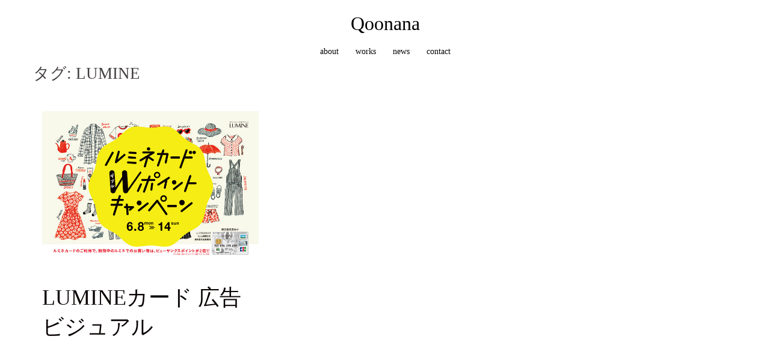

--- FILE ---
content_type: text/plain
request_url: https://www.google-analytics.com/j/collect?v=1&_v=j102&a=1175275071&t=pageview&_s=1&dl=https%3A%2F%2Fqoonana.com%2Ftag%2Flumine%2F&ul=en-us%40posix&dt=LUMINE%20%7C%20Qoonana&sr=1280x720&vp=1280x720&_u=IEBAAEABAAAAACAAI~&jid=431383536&gjid=1130948153&cid=1986439254.1768721999&tid=UA-21804424-3&_gid=800231556.1768721999&_r=1&_slc=1&z=160312277
body_size: -448
content:
2,cG-BC1SSNQ73T